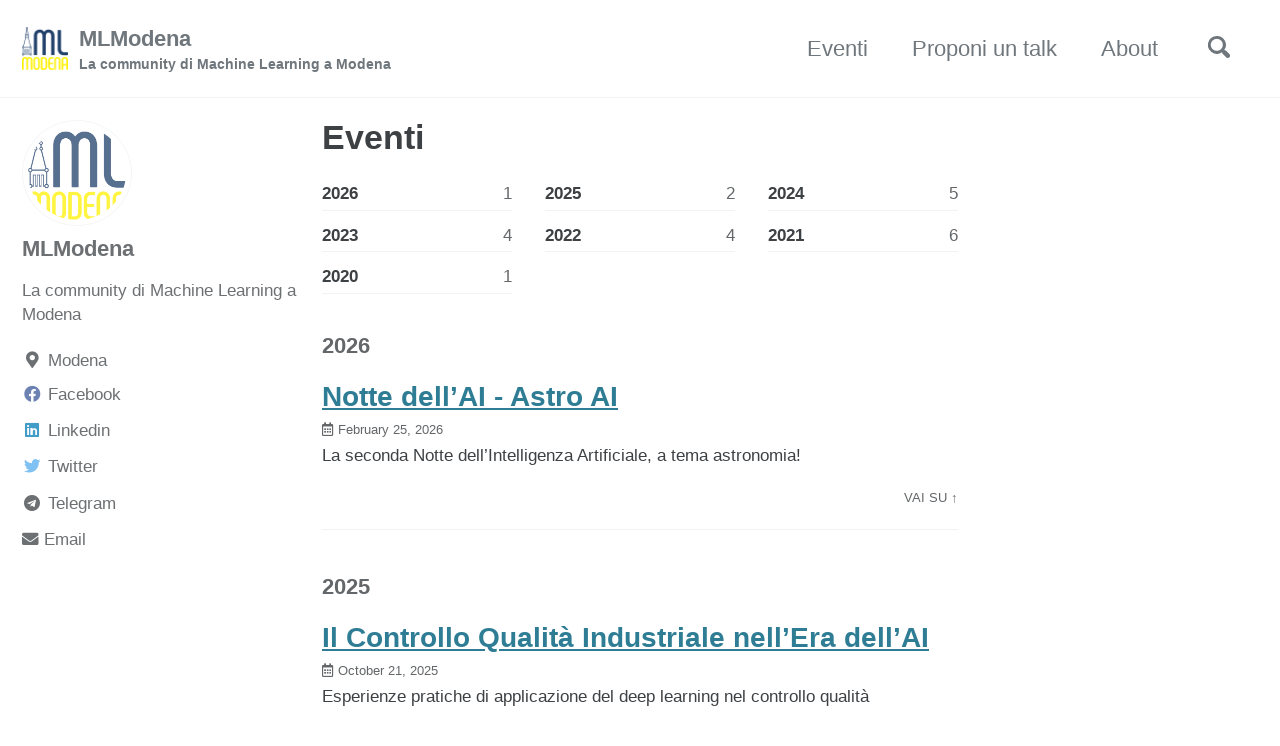

--- FILE ---
content_type: text/html; charset=utf-8
request_url: https://mlmodena.it/archivio-eventi/
body_size: 5671
content:
<!doctype html>
<!--
  Minimal Mistakes Jekyll Theme 4.21.0 by Michael Rose
  Copyright 2013-2020 Michael Rose - mademistakes.com | @mmistakes
  Free for personal and commercial use under the MIT license
  https://github.com/mmistakes/minimal-mistakes/blob/master/LICENSE
-->
<html lang="it" class="no-js">
  <head>
    <meta charset="utf-8">

<!-- begin _includes/seo.html --><title>Eventi - MLModena</title>
<meta name="description" content="La community di Machine Learning a Modena">


  <meta name="author" content="MLModena">
  


<meta property="og:type" content="website">
<meta property="og:locale" content="it_IT">
<meta property="og:site_name" content="MLModena">
<meta property="og:title" content="Eventi">
<meta property="og:url" content="https://mlmodena.it/archivio-eventi/">


  <meta property="og:description" content="La community di Machine Learning a Modena">



  <meta property="og:image" content="https://mlmodena.it/assets/images/logos/mlmodena-logo-color.png">



  <meta name="twitter:site" content="@mmistakes">
  <meta name="twitter:title" content="Eventi">
  <meta name="twitter:description" content="La community di Machine Learning a Modena">
  <meta name="twitter:url" content="https://mlmodena.it/archivio-eventi/">

  
    <meta name="twitter:card" content="summary">
    
      <meta name="twitter:image" content="https://mlmodena.it/assets/images/logos/mlmodena-logo-color.png">
    
  

  







  

  


<link rel="canonical" href="https://mlmodena.it/archivio-eventi/">




<script type="application/ld+json">
  {
    "@context": "https://schema.org",
    
      "@type": "Person",
      "name": "",
      "url": "https://mlmodena.it/",
      "sameAs": ["https://twitter.com/","https://github.com/"]
    
  }
</script>






<!-- end _includes/seo.html -->


<link href="/feed.xml" type="application/atom+xml" rel="alternate" title="MLModena Feed">

<!-- https://t.co/dKP3o1e -->
<meta name="viewport" content="width=device-width, initial-scale=1.0">

<script>
  document.documentElement.className = document.documentElement.className.replace(/\bno-js\b/g, '') + ' js ';
</script>

<!-- For all browsers -->
<link rel="stylesheet" href="/assets/css/main.css">
<link rel="stylesheet" href="https://cdn.jsdelivr.net/npm/@fortawesome/fontawesome-free@5/css/all.min.css">

<!--[if IE]>
  <style>
    /* old IE unsupported flexbox fixes */
    .greedy-nav .site-title {
      padding-right: 3em;
    }
    .greedy-nav button {
      position: absolute;
      top: 0;
      right: 0;
      height: 100%;
    }
  </style>
<![endif]-->



    <link rel="stylesheet" href="/assets/css/mlmodena_theme.css">
  </head>

  <body class="layout--eventi">
    <nav class="skip-links">
  <h2 class="screen-reader-text">Skip links</h2>
  <ul>
    <li><a href="#site-nav" class="screen-reader-shortcut">Skip to primary navigation</a></li>
    <li><a href="#main" class="screen-reader-shortcut">Skip to content</a></li>
    <li><a href="#footer" class="screen-reader-shortcut">Skip to footer</a></li>
  </ul>
</nav>

    <!--[if lt IE 9]>
<div class="notice--danger align-center" style="margin: 0;">You are using an <strong>outdated</strong> browser. Please <a href="https://browsehappy.com/">upgrade your browser</a> to improve your experience.</div>
<![endif]-->

    

<div class="masthead">
  <div class="masthead__inner-wrap">
    <div class="masthead__menu">
      <nav id="site-nav" class="greedy-nav">
        
          <a class="site-logo" href="/"><img src="/assets/images/logos/mlmodena-logo-color.png" alt=""></a>
        
        <a class="site-title" href="/">
          MLModena
          <span class="site-subtitle">La community di Machine Learning a Modena</span>
        </a>
        <ul class="visible-links"><li class="masthead__menu-item">
              <a href="/archivio-eventi">Eventi</a>
            </li><li class="masthead__menu-item">
              <a href="/call-for-session">Proponi un talk</a>
            </li><li class="masthead__menu-item">
              <a href="/about">About</a>
            </li></ul>
        
        <button class="search__toggle" type="button">
          <span class="visually-hidden">Toggle search</span>
          <svg class="icon" width="16" height="16" xmlns="http://www.w3.org/2000/svg" viewBox="0 0 15.99 16">
            <path d="M15.5,13.12L13.19,10.8a1.69,1.69,0,0,0-1.28-.55l-0.06-.06A6.5,6.5,0,0,0,5.77,0,6.5,6.5,0,0,0,2.46,11.59a6.47,6.47,0,0,0,7.74.26l0.05,0.05a1.65,1.65,0,0,0,.5,1.24l2.38,2.38A1.68,1.68,0,0,0,15.5,13.12ZM6.4,2A4.41,4.41,0,1,1,2,6.4,4.43,4.43,0,0,1,6.4,2Z" transform="translate(-.01)"></path>
          </svg>
        </button>
        
        <button class="greedy-nav__toggle hidden" type="button">
          <span class="visually-hidden">Toggle menu</span>
          <div class="navicon"></div>
        </button>
        <ul class="hidden-links hidden"></ul>
      </nav>
    </div>
  </div>
</div>


    <div class="initial-content">
      



<div id="main" role="main">
  
  <div class="sidebar sticky">
  


<div itemscope itemtype="https://schema.org/Person">

  
    <div class="author__avatar">
      
        <img src="/assets/images/logos/mlmodena-logo-color.png" alt="MLModena" itemprop="image">
      
    </div>
  

  <div class="author__content">
    
      <h3 class="author__name" itemprop="name">MLModena</h3>
    
    
      <div class="author__bio" itemprop="description">
        <p>La community di Machine Learning a Modena</p>

      </div>
    
  </div>

  <div class="author__urls-wrapper">
    <button class="btn btn--inverse">Segui</button>
    <ul class="author__urls social-icons">
      
        <li itemprop="homeLocation" itemscope itemtype="https://schema.org/Place">
          <i class="fas fa-fw fa-map-marker-alt" aria-hidden="true"></i> <span itemprop="name">Modena</span>
        </li>
      

      
        
          
            <li><a href="https://it-it.facebook.com/pg/mlmodena.official/" rel="nofollow noopener noreferrer"><i class="fab fa-fw fa-facebook" aria-hidden="true"></i><span class="label">Facebook</span></a></li>
          
        
          
            <li><a href="https://www.linkedin.com/company/mlmodena/" rel="nofollow noopener noreferrer"><i class="fab fa-fw fa-linkedin" aria-hidden="true"></i><span class="label">Linkedin</span></a></li>
          
        
          
            <li><a href="https://twitter.com/ml_modena" rel="nofollow noopener noreferrer"><i class="fab fa-fw fa-twitter" aria-hidden="true"></i><span class="label">Twitter</span></a></li>
          
        
          
            <li><a href="/telegram" rel="nofollow noopener noreferrer"><i class="fab fa-fw fa-telegram" aria-hidden="true"></i><span class="label">Telegram</span></a></li>
          
        
          
            <li><a href="mailto:mlmodena.info@gmail.com" rel="nofollow noopener noreferrer"><i class="fas fa-envelope" aria-hidden="true"></i><span class="label">Email</span></a></li>
          
        
      

      

      

      

      

      

      

      

      

      

      

      

      

      

      

      

      

      

      

      

      

      

      

      

      

      <!--
  <li>
    <a href="http://link-to-whatever-social-network.com/user/" itemprop="sameAs" rel="nofollow noopener noreferrer">
      <i class="fas fa-fw" aria-hidden="true"></i> Custom Social Profile Link
    </a>
  </li>
-->
    </ul>
  </div>
</div>

  
  </div>



  <div class="archive">
    
      <h1 id="page-title" class="page__title">Eventi</h1>
    
    


<ul class="taxonomy__index">
  
  
    <li>
      <a href="#2026">
        <strong>2026</strong> <span class="taxonomy__count">1</span>
      </a>
    </li>
  
    <li>
      <a href="#2025">
        <strong>2025</strong> <span class="taxonomy__count">2</span>
      </a>
    </li>
  
    <li>
      <a href="#2024">
        <strong>2024</strong> <span class="taxonomy__count">5</span>
      </a>
    </li>
  
    <li>
      <a href="#2023">
        <strong>2023</strong> <span class="taxonomy__count">4</span>
      </a>
    </li>
  
    <li>
      <a href="#2022">
        <strong>2022</strong> <span class="taxonomy__count">4</span>
      </a>
    </li>
  
    <li>
      <a href="#2021">
        <strong>2021</strong> <span class="taxonomy__count">6</span>
      </a>
    </li>
  
    <li>
      <a href="#2020">
        <strong>2020</strong> <span class="taxonomy__count">1</span>
      </a>
    </li>
  
</ul>




  <section id="2026" class="taxonomy__section">
    <h2 class="archive__subtitle">2026</h2>
    <div class="entries-list">
      
      
        



<div class="list__item">
  <article class="archive__item" itemscope itemtype="https://schema.org/CreativeWork">
    
    <h2 class="archive__item-title no_toc" itemprop="headline">
      
        <a href="/eventi/2026-02-25-notte-dell-intelligenza-artificiale-2/" rel="permalink">Notte dell’AI - Astro AI
</a>
      
    </h2>
    

  <p class="page__meta">
    
      
      <span class="page__meta-date">
        <i class="far fa-calendar-alt" aria-hidden="true"></i>
        <time datetime="2026-02-25T00:00:00+00:00">February 25, 2026</time>
      </span>
    

    

    
  </p>


    <p class="archive__item-excerpt" itemprop="description">La seconda Notte dell’Intelligenza Artificiale, a tema astronomia!
</p>
  </article>
</div>

      
    </div>
    <a href="#page-title" class="back-to-top">Vai su &uarr;</a>
  </section>

  <section id="2025" class="taxonomy__section">
    <h2 class="archive__subtitle">2025</h2>
    <div class="entries-list">
      
      
        



<div class="list__item">
  <article class="archive__item" itemscope itemtype="https://schema.org/CreativeWork">
    
    <h2 class="archive__item-title no_toc" itemprop="headline">
      
        <a href="/eventi/2025-10-21-quality/" rel="permalink">Il Controllo Qualità Industriale nell’Era dell’AI
</a>
      
    </h2>
    

  <p class="page__meta">
    
      
      <span class="page__meta-date">
        <i class="far fa-calendar-alt" aria-hidden="true"></i>
        <time datetime="2025-10-21T00:00:00+00:00">October 21, 2025</time>
      </span>
    

    

    
  </p>


    <p class="archive__item-excerpt" itemprop="description">Esperienze pratiche di applicazione del deep learning nel controllo qualità
</p>
  </article>
</div>

      
        



<div class="list__item">
  <article class="archive__item" itemscope itemtype="https://schema.org/CreativeWork">
    
    <h2 class="archive__item-title no_toc" itemprop="headline">
      
        <a href="/eventi/2025-03-13-ai-act/" rel="permalink">AI Act e Modelli Affidabili: Normative e Pratiche per Costruire un’Intelligenza Artificiale di Fiducia
</a>
      
    </h2>
    

  <p class="page__meta">
    
      
      <span class="page__meta-date">
        <i class="far fa-calendar-alt" aria-hidden="true"></i>
        <time datetime="2025-03-13T00:00:00+00:00">March 13, 2025</time>
      </span>
    

    

    
  </p>


    <p class="archive__item-excerpt" itemprop="description">Discuteremo le disposizioni chiave dell’AI Act e le strategie pratiche per la conformità!
</p>
  </article>
</div>

      
    </div>
    <a href="#page-title" class="back-to-top">Vai su &uarr;</a>
  </section>

  <section id="2024" class="taxonomy__section">
    <h2 class="archive__subtitle">2024</h2>
    <div class="entries-list">
      
      
        



<div class="list__item">
  <article class="archive__item" itemscope itemtype="https://schema.org/CreativeWork">
    
    <h2 class="archive__item-title no_toc" itemprop="headline">
      
        <a href="/eventi/2024-12-12-una-notte-da-nobel/" rel="permalink">Una notte da Nobel: l’intelligenza artificiale che riscrive la scienza
</a>
      
    </h2>
    

  <p class="page__meta">
    
      
      <span class="page__meta-date">
        <i class="far fa-calendar-alt" aria-hidden="true"></i>
        <time datetime="2024-12-12T00:00:00+00:00">December 12, 2024</time>
      </span>
    

    

    
  </p>


    <p class="archive__item-excerpt" itemprop="description">Scopri come l’AI ha portato a vincere due premi Nobel nel 2024!
</p>
  </article>
</div>

      
        



<div class="list__item">
  <article class="archive__item" itemscope itemtype="https://schema.org/CreativeWork">
    
    <h2 class="archive__item-title no_toc" itemprop="headline">
      
        <a href="/eventi/2024-10-29-genai/" rel="permalink">GenAI – Episode II – Beyond Answers
</a>
      
    </h2>
    

  <p class="page__meta">
    
      
      <span class="page__meta-date">
        <i class="far fa-calendar-alt" aria-hidden="true"></i>
        <time datetime="2024-10-29T00:00:00+00:00">October 29, 2024</time>
      </span>
    

    

    
  </p>


    <p class="archive__item-excerpt" itemprop="description">Come controllare la Generative AI?
</p>
  </article>
</div>

      
        



<div class="list__item">
  <article class="archive__item" itemscope itemtype="https://schema.org/CreativeWork">
    
    <h2 class="archive__item-title no_toc" itemprop="headline">
      
        <a href="/eventi/2024-06-19-guida-autonoma/" rel="permalink">Oltre i Limiti della Guida Autonoma: Come Guidare Autonomamente una Macchina da Corsa a oltre 270 KPH
</a>
      
    </h2>
    

  <p class="page__meta">
    
      
      <span class="page__meta-date">
        <i class="far fa-calendar-alt" aria-hidden="true"></i>
        <time datetime="2024-06-19T00:00:00+00:00">June 19, 2024</time>
      </span>
    

    

    
  </p>


    <p class="archive__item-excerpt" itemprop="description">Scopriamo come far guidare una macchina da corsa Dallara
</p>
  </article>
</div>

      
        



<div class="list__item">
  <article class="archive__item" itemscope itemtype="https://schema.org/CreativeWork">
    
    <h2 class="archive__item-title no_toc" itemprop="headline">
      
        <a href="/eventi/2024-03-06-3d-vision/" rel="permalink">A journey through 3D vision in the era of deep learning (without forgetting industrial exploitation)
</a>
      
    </h2>
    

  <p class="page__meta">
    
      
      <span class="page__meta-date">
        <i class="far fa-calendar-alt" aria-hidden="true"></i>
        <time datetime="2024-03-06T00:00:00+00:00">March 6, 2024</time>
      </span>
    

    

    
  </p>


    <p class="archive__item-excerpt" itemprop="description">Deep Vision will take you on a broad-spectrum journey through 3D reconstruction technologies
</p>
  </article>
</div>

      
        



<div class="list__item">
  <article class="archive__item" itemscope itemtype="https://schema.org/CreativeWork">
    
    <h2 class="archive__item-title no_toc" itemprop="headline">
      
        <a href="/eventi/2024-01-24-notte-dell-intelligenza-artificiale/" rel="permalink">La notte dell’Intelligenza Artificiale
</a>
      
    </h2>
    

  <p class="page__meta">
    
      
      <span class="page__meta-date">
        <i class="far fa-calendar-alt" aria-hidden="true"></i>
        <time datetime="2024-01-24T00:00:00+00:00">January 24, 2024</time>
      </span>
    

    

    
  </p>


    <p class="archive__item-excerpt" itemprop="description">Gnocco, spritz e ChatGPT! Aperitivo insieme alla community di MLModena
</p>
  </article>
</div>

      
    </div>
    <a href="#page-title" class="back-to-top">Vai su &uarr;</a>
  </section>

  <section id="2023" class="taxonomy__section">
    <h2 class="archive__subtitle">2023</h2>
    <div class="entries-list">
      
      
        



<div class="list__item">
  <article class="archive__item" itemscope itemtype="https://schema.org/CreativeWork">
    
    <h2 class="archive__item-title no_toc" itemprop="headline">
      
        <a href="/eventi/2023-10-18-etica-e-continuous-improvement-lavorare-con-IA-nel-2023/" rel="permalink">Etica e continuous improvement: lavorare con l’AI nel 2023
</a>
      
    </h2>
    

  <p class="page__meta">
    
      
      <span class="page__meta-date">
        <i class="far fa-calendar-alt" aria-hidden="true"></i>
        <time datetime="2023-10-18T00:00:00+00:00">October 18, 2023</time>
      </span>
    

    

    
  </p>


    <p class="archive__item-excerpt" itemprop="description">Come posso mantenere le performance del modello rispettando gli attuali standard di mercato?
</p>
  </article>
</div>

      
        



<div class="list__item">
  <article class="archive__item" itemscope itemtype="https://schema.org/CreativeWork">
    
    <h2 class="archive__item-title no_toc" itemprop="headline">
      
        <a href="/eventi/2023-05-10-why-ever-increasing-models-and-how-to-handle-them/" rel="permalink">Why ever increasing models and how to handle them
</a>
      
    </h2>
    

  <p class="page__meta">
    
      
      <span class="page__meta-date">
        <i class="far fa-calendar-alt" aria-hidden="true"></i>
        <time datetime="2023-05-10T00:00:00+00:00">May 10, 2023</time>
      </span>
    

    

    
  </p>


    <p class="archive__item-excerpt" itemprop="description">Handling growing model complexity at scale
</p>
  </article>
</div>

      
        



<div class="list__item">
  <article class="archive__item" itemscope itemtype="https://schema.org/CreativeWork">
    
    <h2 class="archive__item-title no_toc" itemprop="headline">
      
        <a href="/eventi/2023-03-29-exploiting-synthetic-data-to-improve-human-behaviour-understanding/" rel="permalink">Exploiting synthetic data to improve human behaviour understanding
</a>
      
    </h2>
    

  <p class="page__meta">
    
      
      <span class="page__meta-date">
        <i class="far fa-calendar-alt" aria-hidden="true"></i>
        <time datetime="2023-03-29T00:00:00+00:00">March 29, 2023</time>
      </span>
    

    

    
  </p>


    <p class="archive__item-excerpt" itemprop="description">How synthetic datasets could improve data labeling
</p>
  </article>
</div>

      
        



<div class="list__item">
  <article class="archive__item" itemscope itemtype="https://schema.org/CreativeWork">
    
    <h2 class="archive__item-title no_toc" itemprop="headline">
      
        <a href="/eventi/2023-02-08-Il-machine-learning-spiegato-agli-umani/" rel="permalink">Il machine learning spiegato agli umani
</a>
      
    </h2>
    

  <p class="page__meta">
    
      
      <span class="page__meta-date">
        <i class="far fa-calendar-alt" aria-hidden="true"></i>
        <time datetime="2023-02-08T00:00:00+00:00">February 8, 2023</time>
      </span>
    

    

    
  </p>


    <p class="archive__item-excerpt" itemprop="description">Questa sessione per principianti ti introdurrà alle base del Machine Learning
</p>
  </article>
</div>

      
    </div>
    <a href="#page-title" class="back-to-top">Vai su &uarr;</a>
  </section>

  <section id="2022" class="taxonomy__section">
    <h2 class="archive__subtitle">2022</h2>
    <div class="entries-list">
      
      
        



<div class="list__item">
  <article class="archive__item" itemscope itemtype="https://schema.org/CreativeWork">
    
    <h2 class="archive__item-title no_toc" itemprop="headline">
      
        <a href="/eventi/2022-12-07-MLOps-fundamentals/" rel="permalink">MLOps Fundamentals
</a>
      
    </h2>
    

  <p class="page__meta">
    
      
      <span class="page__meta-date">
        <i class="far fa-calendar-alt" aria-hidden="true"></i>
        <time datetime="2022-12-07T00:00:00+00:00">December 7, 2022</time>
      </span>
    

    

    
  </p>


    <p class="archive__item-excerpt" itemprop="description">What is MLOps and how these tools can help the Data Scientists?
</p>
  </article>
</div>

      
        



<div class="list__item">
  <article class="archive__item" itemscope itemtype="https://schema.org/CreativeWork">
    
    <h2 class="archive__item-title no_toc" itemprop="headline">
      
        <a href="/eventi/2022-10-12-geometric-deep-learning/" rel="permalink">Geometric Deep Learning
</a>
      
    </h2>
    

  <p class="page__meta">
    
      
      <span class="page__meta-date">
        <i class="far fa-calendar-alt" aria-hidden="true"></i>
        <time datetime="2022-10-12T00:00:00+00:00">October 12, 2022</time>
      </span>
    

    

    
  </p>


    <p class="archive__item-excerpt" itemprop="description">A short view on the current state of art on learning techniques for 3D shape analysis and vision
</p>
  </article>
</div>

      
        



<div class="list__item">
  <article class="archive__item" itemscope itemtype="https://schema.org/CreativeWork">
    
    <h2 class="archive__item-title no_toc" itemprop="headline">
      
        <a href="/eventi/2022-06-16-deep-learning-at-the-edge/" rel="permalink">Deep Learning at the Edge
</a>
      
    </h2>
    

  <p class="page__meta">
    
      
      <span class="page__meta-date">
        <i class="far fa-calendar-alt" aria-hidden="true"></i>
        <time datetime="2022-06-16T00:00:00+00:00">June 16, 2022</time>
      </span>
    

    

    
  </p>


    <p class="archive__item-excerpt" itemprop="description">Francesco Solera shares his professional experience on Deep Learning
</p>
  </article>
</div>

      
        



<div class="list__item">
  <article class="archive__item" itemscope itemtype="https://schema.org/CreativeWork">
    
    <h2 class="archive__item-title no_toc" itemprop="headline">
      
        <a href="/eventi/2022-03-31-plantation-remote-sensing-using-visible-spectrum-satellite-images/" rel="permalink">Plantations remote sensing using visible spectrum satellite images
</a>
      
    </h2>
    

  <p class="page__meta">
    
      
      <span class="page__meta-date">
        <i class="far fa-calendar-alt" aria-hidden="true"></i>
        <time datetime="2022-03-31T00:00:00+00:00">March 31, 2022</time>
      </span>
    

    

    
  </p>


    <p class="archive__item-excerpt" itemprop="description">Paolo Bertellini will show the results of his work on satellite images for plantations detection and monitoring
</p>
  </article>
</div>

      
    </div>
    <a href="#page-title" class="back-to-top">Vai su &uarr;</a>
  </section>

  <section id="2021" class="taxonomy__section">
    <h2 class="archive__subtitle">2021</h2>
    <div class="entries-list">
      
      
        



<div class="list__item">
  <article class="archive__item" itemscope itemtype="https://schema.org/CreativeWork">
    
    <h2 class="archive__item-title no_toc" itemprop="headline">
      
        <a href="/eventi/2021-12-02-rl-robotics/" rel="permalink">Deep Reinforcement Learning for robot control
</a>
      
    </h2>
    

  <p class="page__meta">
    
      
      <span class="page__meta-date">
        <i class="far fa-calendar-alt" aria-hidden="true"></i>
        <time datetime="2021-12-02T00:00:00+00:00">December 2, 2021</time>
      </span>
    

    

    
  </p>


    <p class="archive__item-excerpt" itemprop="description">Matteo Lucchi ci parlerà delle sue recenti recerche in Austria nell’ambito della robotica
</p>
  </article>
</div>

      
        



<div class="list__item">
  <article class="archive__item" itemscope itemtype="https://schema.org/CreativeWork">
    
    <h2 class="archive__item-title no_toc" itemprop="headline">
      
        <a href="/eventi/2021-06-23-how-traditional-marketing-struggles-to-implement-ML/" rel="permalink">How traditional marketing struggles to implement ML
</a>
      
    </h2>
    

  <p class="page__meta">
    
      
      <span class="page__meta-date">
        <i class="far fa-calendar-alt" aria-hidden="true"></i>
        <time datetime="2021-06-23T00:00:00+00:00">June 23, 2021</time>
      </span>
    

    

    
  </p>


    <p class="archive__item-excerpt" itemprop="description">Gisele Gurgel ci mostrerà come poter applicare ML nell’ambito marketing
</p>
  </article>
</div>

      
        



<div class="list__item">
  <article class="archive__item" itemscope itemtype="https://schema.org/CreativeWork">
    
    <h2 class="archive__item-title no_toc" itemprop="headline">
      
        <a href="/eventi/2021-04-28-train-and-deploy-tensorflow-models-in-go/" rel="permalink">Train and deploy TensorFlow models in Go
</a>
      
    </h2>
    

  <p class="page__meta">
    
      
      <span class="page__meta-date">
        <i class="far fa-calendar-alt" aria-hidden="true"></i>
        <time datetime="2021-04-28T00:00:00+00:00">April 28, 2021</time>
      </span>
    

    

    
  </p>


    <p class="archive__item-excerpt" itemprop="description">Paolo Galeone ci mostra come usare il framework Tensorflow per allenare e mettere in produzione i nostri modelli
</p>
  </article>
</div>

      
        



<div class="list__item">
  <article class="archive__item" itemscope itemtype="https://schema.org/CreativeWork">
    
    <h2 class="archive__item-title no_toc" itemprop="headline">
      
        <a href="/eventi/2021-03-30-sustainable-AI-through-continual-learning/" rel="permalink">Apprendimento Automatico Continuo per un’Intelligenza Artificiale Sostenibile
</a>
      
    </h2>
    

  <p class="page__meta">
    
      
      <span class="page__meta-date">
        <i class="far fa-calendar-alt" aria-hidden="true"></i>
        <time datetime="2021-03-30T00:00:00+00:00">March 30, 2021</time>
      </span>
    

    

    
  </p>


    <p class="archive__item-excerpt" itemprop="description">Come posso aggiornare il mio modello quando ho nuovi dati a disposizione? Vincenzo Lomonaco parlerà di Continual Learning per una AI sostenibile
</p>
  </article>
</div>

      
        



<div class="list__item">
  <article class="archive__item" itemscope itemtype="https://schema.org/CreativeWork">
    
    <h2 class="archive__item-title no_toc" itemprop="headline">
      
        <a href="/eventi/2021-03-04-no-more-batch-normalization/" rel="permalink">No more batch normalization?
</a>
      
    </h2>
    

  <p class="page__meta">
    
      
      <span class="page__meta-date">
        <i class="far fa-calendar-alt" aria-hidden="true"></i>
        <time datetime="2021-03-04T00:00:00+00:00">March 4, 2021</time>
      </span>
    

    

    
  </p>


    <p class="archive__item-excerpt" itemprop="description">DeepMind ha recentemente presentato le Normalization-Free Networks, delle CNN che non richiedono l’uso di Batch Normalization. Quali sono i vantaggi?
</p>
  </article>
</div>

      
        



<div class="list__item">
  <article class="archive__item" itemscope itemtype="https://schema.org/CreativeWork">
    
    <h2 class="archive__item-title no_toc" itemprop="headline">
      
        <a href="/eventi/2021-01-30-from-MAB-to-RL-and-beyond/" rel="permalink">From MAB to RL… and beyond!
</a>
      
    </h2>
    

  <p class="page__meta">
    
      
      <span class="page__meta-date">
        <i class="far fa-calendar-alt" aria-hidden="true"></i>
        <time datetime="2021-01-30T00:00:00+00:00">January 30, 2021</time>
      </span>
    

    

    
  </p>


    <p class="archive__item-excerpt" itemprop="description">Alberto e Francesco del Politecnico di Milano introdurranno Multi-Armed bandits e Reinforcement Learning
</p>
  </article>
</div>

      
    </div>
    <a href="#page-title" class="back-to-top">Vai su &uarr;</a>
  </section>

  <section id="2020" class="taxonomy__section">
    <h2 class="archive__subtitle">2020</h2>
    <div class="entries-list">
      
      
        



<div class="list__item">
  <article class="archive__item" itemscope itemtype="https://schema.org/CreativeWork">
    
    <h2 class="archive__item-title no_toc" itemprop="headline">
      
        <a href="/eventi/2020-12-02-introduzione-alla-community/" rel="permalink">Introduzione alla community
</a>
      
    </h2>
    

  <p class="page__meta">
    
      
      <span class="page__meta-date">
        <i class="far fa-calendar-alt" aria-hidden="true"></i>
        <time datetime="2020-12-02T00:00:00+00:00">December 2, 2020</time>
      </span>
    

    

    
  </p>


    <p class="archive__item-excerpt" itemprop="description">Primo incontro online per condividere i progetti di questa community
</p>
  </article>
</div>

      
    </div>
    <a href="#page-title" class="back-to-top">Vai su &uarr;</a>
  </section>


  </div>
</div>
    </div>

    
      <div class="search-content">
        <div class="search-content__inner-wrap"><form class="search-content__form" onkeydown="return event.key != 'Enter';">
    <label class="sr-only" for="search">
      Enter your search term...
    </label>
    <input type="search" id="search" class="search-input" tabindex="-1" placeholder="Inserisci termini di ricerca..." />
  </form>
  <div id="results" class="results"></div></div>

      </div>
    

    <div id="footer" class="page__footer">
      <footer>
        <!-- start custom footer snippets -->

<!-- end custom footer snippets -->
        <div class="page__footer-follow">
  <ul class="social-icons">
    
      <li><strong>Segui:</strong></li>
    

    
      
        
          <li><a href="https://www.youtube.com/channel/UCRPDGO4UQk-rdhjSgG_Q0Tg" rel="nofollow noopener noreferrer"><i class="fab fa-fw fa-youtube" aria-hidden="true"></i> YouTube</a></li>
        
      
        
          <li><a href="https://it-it.facebook.com/pg/mlmodena.official/about/" rel="nofollow noopener noreferrer"><i class="fab fa-fw fa-facebook" aria-hidden="true"></i> Facebook</a></li>
        
      
        
          <li><a href="https://www.linkedin.com/company/mlmodena/" rel="nofollow noopener noreferrer"><i class="fab fa-fw fa-linkedin" aria-hidden="true"></i> Linkedin</a></li>
        
      
        
          <li><a href="https://twitter.com/ml_modena" rel="nofollow noopener noreferrer"><i class="fab fa-fw fa-twitter" aria-hidden="true"></i> Twitter</a></li>
        
      
        
          <li><a href="/telegram" rel="nofollow noopener noreferrer"><i class="fab fa-fw fa-telegram" aria-hidden="true"></i> Telegram</a></li>
        
      
        
          <li><a href="mailto:mlmodena.info@gmail.com" rel="nofollow noopener noreferrer"><i class="fas fa-envelope" aria-hidden="true"></i> Email</a></li>
        
      
    

    <li><a href="/feed.xml"><i class="fas fa-fw fa-rss-square" aria-hidden="true"></i> Feed</a></li>
  </ul>
</div>

<div class="page__footer-copyright">&copy; 2026 MLModena. Powered by <a href="https://jekyllrb.com" rel="nofollow">Jekyll</a> &amp; <a href="https://mademistakes.com/work/minimal-mistakes-jekyll-theme/" rel="nofollow">Minimal Mistakes</a>.</div>

      </footer>
    </div>

    
  <script src="/assets/js/main.min.js"></script>




<script src="/assets/js/lunr/lunr.min.js"></script>
<script src="/assets/js/lunr/lunr-store.js"></script>
<script src="/assets/js/lunr/lunr-en.js"></script>







  </body>
</html>


--- FILE ---
content_type: text/css; charset=utf-8
request_url: https://mlmodena.it/assets/css/mlmodena_theme.css
body_size: -315
content:
.feature__wrapper.compact{margin-bottom:0px;border-bottom:none}.feature__item.round img{border:7px solid rgba(0,0,0,0.1);border-radius:50% !important}.btn--primary{background-color:#dddd00;color:#333}.btn--primary:hover{background-color:#bbbb00;color:#333}.btn--primary:visited{background-color:#bbbb00;color:#333}


--- FILE ---
content_type: application/javascript; charset=utf-8
request_url: https://mlmodena.it/assets/js/lunr/lunr-store.js
body_size: 15454
content:
var store = [{
        "title": "Introduzione alla community",
        "excerpt":"Sei un professionista nell’ambito del Machine Learning?   Sei un ricercatore, uno studente o un appassionato della materia?   O sei semplicemente curioso di capire come le nuove tecnologie e l’intelligenza artificiale stiano plasmando i prodotti che escono dalle nostre aziende, cambiando il modo di lavorare, rivoluzionando le nostre conoscenze e il nostro modo di vivere?   Video dell’evento   Video introduttivo               Piacere AI                ","categories": [],
        "tags": ["community"],
        "url": "https://mlmodena.it/eventi/2020-12-02-introduzione-alla-community/",
        "teaser": null
      },{
        "title": "From MAB to RL... and beyond!",
        "excerpt":"I metodi classici sviluppati dal campo del Machine Learning (ML) permettono di analizzare dati provenienti da processi industriali e generare predizioni sull’andamento futuro di fenomeni legati alle attività produttive. Tali strumenti, tuttavia, non prevedono un meccanismo decisionale diretto che permetta di adottare scelte strategiche finalizzate al miglioramento delle performance dei processi interessati.   L’integrazione di tali scelte all’interno di modelli di ML e la loro automatizzazione ha portato allo sviluppo del Reinforcement Learning (RL), che si occupa dell’apprendimento di politiche decisionali, avendo accesso a dati provenienti da tali processi.   In questo talk presenteremo un primo modello di decisione sequenziale, detto Multi-Armed bandit, in cui viene identificata automaticamente un’azione ottimale all’interno di un insieme preventivamente fornito. Successivamente, tale modello viene esteso nel più generale scenario del RL, in cui le azioni non solo influenzano le performance immediata, ma determinano l’evoluzione dinamica del sistema. Per entrambi i temi verranno proposti gli ambiti applicativi classici, degli esempi di algoritmi e quali direzioni ci si prefigura per il futuro di tali campi.   Francesco Trovò è un ricercatore presso il Dipartimento di Elettronica, Informazione e Bioingegneria del Politecnico di Milano. E’ stato titolare del corso di Intelligenza Artificiale presso l’Università degli studi di Bergamo e attualmente è cofondatore e COO presso MLcube, una startup innovativa del Politecnico di Milano. I suoi interessi di ricerca sono lo sviluppo e l’analisi di algoritmi di online machine learning in ambiti microeconomici   Alberto Maria Metelli è assegnista Post Doc presso il Dipartimento di Elettronica, Informazione e Bioingegneria del Politecnico di Milano. E’ cofondatore e AI specialist presso MLcube, una startup innovativa del Politecnico di Milano. Ha interessi di ricerca nell’ambito dell’intelligenza artificiale, con particolare riferimento al reinforcement learning.   Video dell’evento   Potete anche trovare le slide che sono state presentate al seguente link                ","categories": [],
        "tags": ["Reinforcement Learning"],
        "url": "https://mlmodena.it/eventi/2021-01-30-from-MAB-to-RL-and-beyond/",
        "teaser": null
      },{
        "title": "No more batch normalization?",
        "excerpt":"Nel campo della Computer Vision sono sempre piu presenti proposte di modelli basati su varianti di deep residual networks per superare lo stato dell’arte nel riconoscimento di immagini. Nell’addestrare questi modelli è spesso utilizzata Batch Normalization, e la combinazione di queste due innovazioni architetturali hanno portato a risultati sempre migliori in termini di accuratezza, sia sui dataset di test che su quelli usati per addestramento del modello. Batch normalization è diventato un compenente fondamentale nell’attuale mondo del Deep Learning (DL), ma presenta alcuni svantaggi.   Recentemente sono state presentate da Google DeepMind le Normalizer-Free Networks (NFNets), una classe di Convolutional Neural Networks (CNNs) che permette di allenare modelli per il riconoscimento di immagini senza l’utilizzo di Batch Normalization raggiungendo ugualmente risultati allo stato dell’arte in termini di accuratezza su ImageNet. Questi risultati sono stati raggiunti tramite l’utilizzo di Adaptive Gradient Clipping (AGC) e cambiamenti sull’architettura della rete neurale stessa.   In questo talk tratteremo prima i vantaggi e gli svantaggi di Batch Normalization, per poi passare all’analisi delle nuove soluzioni proposte e delle possibili direzioni future che si prefigurano in questo campo.   Mattia Verasani è ML Engineer in Tetra Pak ed è uno dei fondatori di ML Modena.   Video dell’evento   Potete trovare le slide che sono state presentate al seguente link               ","categories": [],
        "tags": ["paper"],
        "url": "https://mlmodena.it/eventi/2021-03-04-no-more-batch-normalization/",
        "teaser": null
      },{
        "title": "Apprendimento Automatico Continuo per un'Intelligenza Artificiale Sostenibile",
        "excerpt":"In questo talk, esploremo insieme il concetto di apprendimento automatico continuo, le sue motivazioni fondanti e perché esso rappresenta una tecnologia abilitante per lo sviluppo di un’Intelligenza Artificiale efficiente, scalabile e sostenibile.   Abstract completo in inglese:   Humans have the extraordinary ability to learn continually from experience.  Not only we can apply previously learned knowledge and skills to new situations,  we can also use these as the foundation for later learning, constantly and efficiently  updating our biased understanding of the external world.   On the contrary, current AI systems are usually trained offline on huge datasets  and later deployed with frozen learning capabilities as they have been shown to  suffer from catastrophic forgetting if trained continuously on changing data distributions.   A common, practical solution to the problem is to re-train the underlying prediction model  from scratch and re-deploy it as a new batch of data becomes available.  However, this naive approach is incredibly wasteful in terms of memory and computation other  than impossible to sustain over longer timescales and frequent updates.   In this talk, we will discuss recent advances on machines that can learn continually and their  important relationships with the fields of Neuroscience and Robotics.  Finally, we will discuss the broader impact of Continual Learning in the context of a more  sustainable vision of Artificial Intelligence and its applications.   Nota: L’evento si terrà in italiano   Vincenzo Lomonaco è AI &amp; Continual Learning Assistant Professor @ Unipi | Co-Founding President and Lab Director @ ContinualAI | Board Member @ AI for People | Co-Host @ Smarter Podcast.   Video dell’evento               ","categories": [],
        "tags": ["Continual learning"],
        "url": "https://mlmodena.it/eventi/2021-03-30-sustainable-AI-through-continual-learning/",
        "teaser": null
      },{
        "title": "Train and deploy TensorFlow models in Go",
        "excerpt":"Lo step finale del machine learning workflow è il deploy del modello nell’ambiente di produzione. Questo ambiente è molto spesso completamente diverso da quello usato durante il training: risorse limitate, non disponibilità di linguaggi e framework.   TensorFlow, grazie al suo SavedModel, permette il deploy di un modello allenato su diverse “deployment platform”. Un modello allenato in Python, può essere esportato ed usato in un browser, in una applicazione Java, in uno script Python e su ogni dispositivo in grado di eseguire programmi C.   TensorFlow, infatti, ha una C API che viene usata per generare language bindings - ed è qui che grazie alla sua FFI per C, fa il suo ingresso Go.   In questo talk saranno introdotti i Go bindings per TensorFlow, le loro limitazioni e come la libreria tfgo ne semplifica l’uso. Infinite, grazie alla flessibilità del formato SavedModel vedremo come poter fare incremental learning… in Go!   Paolo Galeone {Tech|ML} Lead @ Zuru Tech Italy. Da sempre appassionato di informatica, Paolo Galeone sviluppa software da oltre un decennio. Dopo una laurea magistrale in ingegneria informatica, si specializza facendo ricerca nel laboratorio di visione artificiale dell’Università di Bologna. In seguito, diventa team leader del gruppo di Machine Learning a Zuru Tech Italy dove svolge anche il ruolo di techical leader per l’intero progetto. Technical blogger (https://pgaleone.eu/), open source supporter (https://github.com/galeone), smanettone   Video dell’evento               ","categories": [],
        "tags": ["Tensorflow","Go"],
        "url": "https://mlmodena.it/eventi/2021-04-28-train-and-deploy-tensorflow-models-in-go/",
        "teaser": null
      },{
        "title": "How traditional marketing struggles to implement ML",
        "excerpt":"What’s the role of traditional marketing, what data do we have access in non digital ready companies, what are main suppliers and how ML could support to take marketing to the next level…   Gisele Gurgel 30 years of global experience in marketing across different continents, such as Americas, Africa and Europe. Main area of expertise is strategy and business transformation. Today responsible for Business Insights &amp; analytics team in global marketing.   Video dell’evento               ","categories": [],
        "tags": ["Marketing"],
        "url": "https://mlmodena.it/eventi/2021-06-23-how-traditional-marketing-struggles-to-implement-ML/",
        "teaser": null
      },{
        "title": "Deep Reinforcement Learning for robot control",
        "excerpt":"Recent trends in robotics aim to enable robots to work in dynamic, open environments co-occupied by humans, which present several new challenges. When working in these complex scenarios, a robot must be equipped with certain sensors that allow it to perceive its surroundings and the objects it has to interact with. Research has shown that applying Deep Reinforcement Learning to solve complex robotics tasks is a promising solution to the shortcomings of traditional methods.   After giving a brief introduction to DRL we will present robo-gym, an open-source framework that we developed to train DRL models for robot control. The framework allows to train the model on multiple robot simulations in parallel and to deploy it directly on the physical robots.We showcase the capabilities and the effectiveness of the framework with two real world applications featuring industrial robots: a mobile robot and a robot arm. Finally, we discuss the challenges of applying DRL to real-world problems.   Matteo Lucchi: Ricercatore in AI e robotica presso l’istituto di ricerca JOANNEUM RESEARCH Robotics a Klagenfurt in Austria.   Dopo essersi laureato in Ingegneria Meccatronica all’Università degli Studi di Modena e Reggio Emilia ha approfondito le sue conoscenze nel campo dell’intelligenza artificiale per applicarle al controllo di robot. I suoi interessi di ricerca sono lo sviluppo di sistemi per il controllo di robot volti ad automatizzare operazioni complesse in campo industriale.   Video dell’evento               ","categories": [],
        "tags": ["Deep Reinforcement Learning","Robotics"],
        "url": "https://mlmodena.it/eventi/2021-12-02-rl-robotics/",
        "teaser": null
      },{
        "title": "Plantations remote sensing using visible spectrum satellite images",
        "excerpt":"Monitor and manage plantations detecting and monitoring physical characteristics by measuring reflected and emitted radiation at a distance (typically from satellite or aircraft) can improve production processes reducing costs whilst enhancing quality and environmental sustainability. But which information about a plantation is possible to infer from their visible spectrum images?   Paolo Bertellini: Junior data scientist intern   I am a student of Artificial intelligence engineering at the University of Modena and Reggio Emilia and I’m doing my curricular internship in “Abacos Group” Europe’s leading player in software solutions for land resource management and control with a primary focus on precision agriculture and environmental sustainability.   Video dell’evento               ","categories": [],
        "tags": ["Data Science","Image Analysis"],
        "url": "https://mlmodena.it/eventi/2022-03-31-plantation-remote-sensing-using-visible-spectrum-satellite-images/",
        "teaser": null
      },{
        "title": "Deep Learning at the Edge",
        "excerpt":"Allenare modelli è solo il primo passo che porta un progetto di DL al successo.   É la parte che ci insegnano all’università e che leggiamo nei paper, ed è bellissima: risorse computazionali senza vincoli. Poi nel futuro del modello ci sono 3 strade: rimanere su un PC con una buona CPU/GPU, diventare un servizio cloud, oppure uscire nel mondo reale su dispositivi “embedded”. Questo dipende dallo use case ma, in ambito aziendale, raramente si vuole consegnare i propri dati a terzi o installare grandi GPU e CPU costose sui propri prodotti. L’inferenza deve essere fatta il più vicino possibile a dove i dati sono raccolti - at the edge, appunto - e senza comprometterne accuracy e latenza. Nella prima parte del talk esploreremo il panorama hardware e gli step necessari per fare deploy at the edge, mostrando use case dall’esperienza di Deep Vision Consulting.   La seconda parte, più teorica, introdurrà 3 tecniche per ottimizare l’inference su questi device: quantization, pruning, distillation.   Francesco Solera: Computer vision engineer and partner at Deep Vision Consulting   Ho ottenuto il mio PhD in Computer Engineering @ UniMoRe nel 2017 sotto la supervisione della prof. Rita Cucchiara e del prof. Simone Calderara. Ho pubblicato articoli in conferenze top-ranked e ho vinto due best papers award per i miei studi. Nel 2015 sono stato assistende di ricerca a Duke University e ho lavorato per prof. Tomasi. Attualmente lavoro presso Deep Vision consulting e il mio focus e nell’applicare tecniche di Deep Learning per risolvere problemi di Computer Vision. Di recente, sono stato menzionato come outstanding reviewer CVPR 19, 21 e ECCV 20.   Video dell’evento               ","categories": [],
        "tags": ["Deep Learning"],
        "url": "https://mlmodena.it/eventi/2022-06-16-deep-learning-at-the-edge/",
        "teaser": null
      },{
        "title": "Geometric Deep Learning",
        "excerpt":"The past decade in computer vision has witnessed the re-emergence of deep learning, and in particular convolutional neural network (CNN) techniques, allowing to learn powerful image feature representations from large collections of examples. Yet, when attempting to apply the CNN paradigm to 3D shapes and point clouds (similarity, correspondence, retrieval, etc.) one has to face fundamental differences between images and geometric objects.   Shape analysis and 3D vision pose new challenges that are non-existent in image analysis, and deep learning methods have only recently started penetrating into the 3D community. The purpose of this session is to overview the foundations and the current state of the art on learning techniques for 3D shape analysis and vision. Special focus will be put on techniques applied to non-Euclidean manifolds for tasks of shape classification, object recognition, retrieval and correspondence, presenting in a new light a broad showcase of geometric problems.   Emanuele Rodola’: Professor of CS at Sapienza University of Rome   Emanuele Rodolà is Professor of CS at Sapienza University of Rome, where he leads the GLADIA group of Geometry, Learning and Applied AI, funded by an ERC Grant and a Google Award. Previously, he held positions at USI Lugano, TU Munich, and the University of Tokyo. His research interests lie at the intersection of geometry processing, graph / geometric deep learning, applied AI and computer vision, and has published more than 100 papers in these areas.   Video dell’evento               ","categories": [],
        "tags": ["Deep Learning"],
        "url": "https://mlmodena.it/eventi/2022-10-12-geometric-deep-learning/",
        "teaser": null
      },{
        "title": "MLOps Fundamentals",
        "excerpt":"MLOps (Machine Learning Operations) si occupa di implementazione, test, monitoraggio e automazione di sistemi ML in produzione.  Gli MLOps Engineer utilizzano strumenti per il “continuous improvement and evaluation” dei modelli di Machine Learning distribuiti. Lavorano in sinergia con i Data Scientist, che sviluppano modelli, per consentire velocità e automazione nell’implementazione dei modelli più performanti.   Parleremo di:      Architetture MLOps   Virtual Container e Kubernetes   KubeFlow Pipelines - KFP   TensorFlow Extended - TFX   MLOps su Vertex AI   Maurizio Ipsale: Google Cloud Senior Trainer   Maurizio è un Google Cloud Authorized Trainer nonché AWS Champion Authorized Instructor, focalizzato principalmente su tecnologie di Machine Learning, Cloud e Big Data. Vive in Italia ma lavora a Londra, presso la Datatonic Academy, Google Cloud Partner che ha vinto nel 2021 il premio di Partner of the Year for Machine Learning.   Video dell’evento               ","categories": [],
        "tags": ["MLOps"],
        "url": "https://mlmodena.it/eventi/2022-12-07-MLOps-fundamentals/",
        "teaser": null
      },{
        "title": "Il machine learning spiegato agli umani",
        "excerpt":"Il Machine Learning ha trasformato la vita quotidiana in una storia di fantascienza. Le auto si guidano da sole, i computer generano arte, e gli algoritmi scrivono prosa migliore di quella di molti giornalisti. Ma come funzionano questi algoritmi incredibili?   Molti sviluppatori percepiscono il Machine Learning come un campo misterioso e alieno. Chi si approccia a questa disciplina viene spesso scoraggiato del linguaggio accademico e dalle formule matematiche. Chi cerca un semplice tutorial, si trova invece a districarsi tra seminari e pubblicazioni accademiche. Per molti di noi, il Machine Learning è tanto affascinante quanto ostile.   Questa sessione per principianti ti introdurrà alle basi del Machine Learning. Partiremo da zero e spiegheremo come funziona un piccolo neural network che riconosce i caratteri scritti a mano. Spiegheremo ogni passo con codice Python e animazioni, invece che con formule matematiche. Sii pronto ai tuoi primi passi in una nuova disciplina!   Paolo Perrotta: Sviluppatore, autore   Paolo Perrotta è l’autore di “Metaprogramming Ruby” e “Programming Machine Learning”. Ha oltre vent’anni di esperienza come sviluppatore di software, in campi che vanno dall’embedded ai videogiochi e le applicazioni web. Vive a Bologna.   Video dell’evento               ","categories": [],
        "tags": ["Python","Beginners"],
        "url": "https://mlmodena.it/eventi/2023-02-08-Il-machine-learning-spiegato-agli-umani/",
        "teaser": null
      },{
        "title": "Exploiting synthetic data to improve human behaviour understanding",
        "excerpt":"Most recent Deep Learning techniques require large volumes of training data in order to achieve human-like performance. Especially in Computer Vision, datasets are expensive to create because they usually require a considerable manual effort that can not be automated. Indeed, manual annotation is error-prone, inconsistent for subjective tasks (e.g. age classification), and not applicable to particular data (e.g. high frame-rate videos).   For some tasks, like pose estimation and tracking, an alternative to manual annotation implies the use of wearable sensors. However, this approach is not feasible under some circumstances (e.g. in crowded scenarios) since the need to wear sensors limits its application to controlled environments. To overcome all the aforementioned limitations, we collected a set of synthetic datasets exploiting a photorealistic videogame. By relying on a virtual simulator, the annotations are error-free and always consistent as there is no manual annotation involved.   Matteo Fabbri: Postdoctoral Researcher at UNIMORE, CEO and cofounder at GoatAI   Matteo Fabbri pursued his PhD at the University of Modena and Reggio Emilia under the supervision of Prof. Rita Cucchiara. He is currently a postdoctoral researcher at the University of Modena and Reggio Emilia and CEO of GoatAI. He spent 10 months in Silicon Valley working as a deep learning engineer for Panasonic. His research interests include 3D pose estimation, multiple people tracking, and synthetic datasets.   Video dell’evento               ","categories": [],
        "tags": ["Data Science","Image Analysis"],
        "url": "https://mlmodena.it/eventi/2023-03-29-exploiting-synthetic-data-to-improve-human-behaviour-understanding/",
        "teaser": null
      },{
        "title": "Why ever increasing models and how to handle them",
        "excerpt":"Deep learning is rapidly and radically transforming the way science and industry use data to solve problems. Deep neural network models have proven to be powerful tools for extracting information from data in a large number of domains. As these models grow in complexity to solve increasingly challenging problems with larger and larger datasets, the need for scalable methods and software to train them grows too.   This presentation aims to provide participants with a practical understanding of deep learning on large systems, including fundamental concepts, optimization opportunities, and scalability techniques.   Giuseppe Fiameni: HPC/AI at NVIDIA   Giuseppe Fiameni is a Solution Architect and Data Scientist at NVIDIA where he oversees the NVIDIA AI Technology Center in Italy, a collaboration among NVIDIA, CINI and CINECA to accelerate academic research in the field of Artificial Intelligence through collaboration projects. He has been working as HPC specialist at CINECA, the largest HPC facility in Italy, for more than 14 years providing support for large-scale data analytics workloads.   Video dell’evento               Slides      Qui  ","categories": [],
        "tags": ["Deep Learning"],
        "url": "https://mlmodena.it/eventi/2023-05-10-why-ever-increasing-models-and-how-to-handle-them/",
        "teaser": null
      },{
        "title": "Etica e continuous improvement: lavorare con l'AI nel 2023",
        "excerpt":"Avere a che fare lavorativamente con l’AI nel 2023 non vuol dire più limitarsi alla realizzazione di uno o più modelli di ML; in un’era di attenzione sulla privacy e, al contempo, sull’aumento dell’efficienza, il mercato si sta evolvendo e con esso anche i requisiti che vanno soddisfatti. Le moderne tecnologie possono aiutarci? In questo incontro, sviluppato sotto forma di intervista, vedremo come l’utilizzo di tecniche di XAI, paradigmi etici e tecniche di continuous improvement possono soddisfare queste richieste.       Risponderemo a domande quali:   “Come posso monitorare i risultati dei miei modelli?”   “Come posso correggere il comportamento di un modello?”   “Come posso assicurarmi di avere continuamente migliori performance?”       Noi siamo pronti a cavalcare questo nuovo processo di innovazione, e tu?   Federico Scaltriti: AI Software Engineer nel team di OT Consulting   Davide Bedogni: Project Manager e Team Leader nel settore della Digital Transformation.   Si occupano rispettivamente dello sviluppo e del management del prodotto AI-Know, che semplifica e accelera i processi di rilascio e gestione dei modelli di AI.   Gli interessi di Federico si concentrano verso il NLP, mentre Davide è orientato verso l’evoluzione delle nuove tecnologie in ambito AI e della loro integrazione in contesti business.   Video dell’evento               ","categories": [],
        "tags": ["Continuous Improvement","Ethics"],
        "url": "https://mlmodena.it/eventi/2023-10-18-etica-e-continuous-improvement-lavorare-con-IA-nel-2023/",
        "teaser": null
      },{
        "title": "La notte dell'Intelligenza Artificiale",
        "excerpt":"Mercoledí 24 Gennaio, un imperdibile aperitivo di networking in compagnia di ML Modena (Machine Learning Modena), la community di Modena dedicata ai temi del Machine Learning e dell’Intelligenza Artificiale.   Dove? A Modena! Al Dipartimento di Fisica in via Campi. Se vieni in macchina, puoi entrare e parcheggiare anche qui.   Un evento totalmente gratuito per incontrarci, fare networking e immergerci nel mondo dell’AI in un’atmosfera informale e rilassata. Avremo con noi anche diversi speaker dei passati incontri, pronti a condividere le loro esperienze tramite live demo e poster session!   Non mancheranno momenti divertenti e giochi per facilitare l’interazione e stimolare la creatività. per facilitare l’interazione. Ad esempio, hai le nostre carte collezionabili? Porta i tuoi doppioni per fare qualche scambio!   Com’è andata?   L’evento è stato un successo! Hanno partecipato in 230, con un drop che ha sfiorato il 30%.     ","categories": [],
        "tags": ["Community"],
        "url": "https://mlmodena.it/eventi/2024-01-24-notte-dell-intelligenza-artificiale/",
        "teaser": null
      },{
        "title": "A journey through 3D vision in the era of deep learning (without forgetting industrial exploitation)",
        "excerpt":"3D data enables many use cases across all types of industries and when complemented with regular 2D imaging, the potential increases even further. What are the main current technologies for producing 3D data? Which pros and cons? And the costs? Are these sustainable at the edge?   Deep Vision will take you on a broad-spectrum journey through 3D reconstruction technologies and then delve into one of the most relevant ones, namely stereo vision: this approach has been known and used in computer vision for more than 40 years, and is currently being challenged and yet strengthened by deep learning.   Don’t miss the seminar to know more!   Il relatore   Giovanni Gualdi, born in Modena (Italy), 1978, (MS ’03, PhD ’10), CEO of Deep Vision Consulting, which he founded in 2011. He is main inventor of patents and author of papers in top quality journals and conference proceedings. In early 2000 he served as research associate at UCSD (San Diego) and Hewlett Packard Labs (Palo Alto). After the Phd he completely pursued his career in his consulting firm.   Materiale   Presentazione disponibile qui   Video dell’evento               ","categories": [],
        "tags": ["3d","Vision"],
        "url": "https://mlmodena.it/eventi/2024-03-06-3d-vision/",
        "teaser": null
      },{
        "title": "Oltre i Limiti della Guida Autonoma: Come Guidare Autonomamente una Macchina da Corsa a oltre 270 KPH",
        "excerpt":"L’Indy Autonomous Challenge (IAC) e la Abu Dhabi Autonomous Racing League (A2RL) sono le competizioni più avanzate e prestigiose nel mondo delle corse autonome. Il team UNIMORE Racing è stato selezionato tra più di 40 università in tutto il mondo come una delle 10 squadre in ciascuna competizione.   Le regole di queste gare richiedono che ogni squadra partecipi a una competizione di giro più veloce per creare una classifica per una gara multi-veicolo. Questo è un compito molto impegnativo perché tutto deve essere autonomo—dall’uscita dai box alla gara fino al rientro ai box, comprese le manovre di sorpasso—ad altissime velocità su piste ovali o stradali.   UNIMORE Racing ha partecipato a queste sfide, prendendo parte a gia’ sette eventi, e ha rappresentato la nostra università in questo evento internazionale e innovativo. Si sono sempre classificati tra le prime tre posizioni.   In questa presentazione, condivideremo la l’esperienza del team nelle competizioni e spiegheremo come far guidare autonomamente una macchina da corsa Dallara a oltre 270 KPH e superare un’altra vettura autonoma a oltre 230 KPH.   I relatori   Micaela Verucchi è una scienziata e ingegnere informatico esperta in piattaforme di calcolo ad alte prestazioni, sistemi autonomi, percezione e ingegneria del software. Ha conseguito una laurea in Informatica e una laurea magistrale in Ingegneria Informatica presso l’Università di Modena e Reggio Emilia, ottenendo poi il suo dottorato in Informatica presso la stessa università nel 2021. Durante il dottorato, si è concentrata su sistemi in tempo reale e intelligenza artificiale. Dal 2021 lavora come Perception Engineer nel campo del racing autonomo per la Indy Autonomous Challenge. Attualmente ricopre il ruolo di Project Manager presso Hipert Srl.   Davide Malvezzi è uno scienziato informatico specializzato in sistemi embedded, percezione e ingegneria del software. Ha conseguito una laurea triennale e una laurea magistrale in Informatica presso l’Università di Modena e Reggio Emilia. Dopo la laurea, ha lavorato per diverse aziende del territorio, concentrandosi sullo sviluppo di ASIC e sulla ricostruzione 3D da immagini. Dal 2023, lavora come Perception Engineer nel campo del racing autonomo per l’Indy Autonomous Challenge e la Abu Dhabi Racing League presso Hipert Lab.   Video dell’evento               ","categories": [],
        "tags": ["guida autonoma"],
        "url": "https://mlmodena.it/eventi/2024-06-19-guida-autonoma/",
        "teaser": null
      },{
        "title": "GenAI – Episode II – Beyond Answers",
        "excerpt":"Generative AI è diventato rapidamente sinonimo di applicazioni di chat con aspettative gonfiate e promesse di risposte perfette ed infallibili. Questa rivoluzione però è ancora ai blocchi di partenza: la tecnologia è mainstream da meno di due anni e, proprio per il suo potenziale dirompente, stiamo ancora imparando a controllarla.   In questa sessione presenteremo il nostro reframing dell’utilizzo della GenAI, maturato da due anni di attività verticale su questo campo in contesti enterprise. Lasciandoci alle spalle RAG sempre fallibili, improbabili alchimie di prompting e barre di chat in pigra attesa di richieste, presentiamo un approccio radicale all’utilizzo degli strumenti che tutti stiamo integrando nei nostri workflow.   Parleremo di copiloti maieutici, domande al posto di risposte e applicazioni ai-native che pongono in continuità linguaggio e interfacce tradizionali.   I relatori   Giovanni Tardini: Ingegnere Informatico, 12 anni in applied AI, 2x founder.   Matteo Boschini: PhD @ AImageLab Unimore.   Luca Belmonte: Kubernetes Wizard, designer e manager di più di 20 production-grade clusters per applicazioni AI.   Video dell’evento               ","categories": [],
        "tags": ["genAI","LLM","RAG"],
        "url": "https://mlmodena.it/eventi/2024-10-29-genai/",
        "teaser": null
      },{
        "title": "Una notte da Nobel: l'intelligenza artificiale che riscrive la scienza",
        "excerpt":"Il Premio Nobel per la Fisica del 2024 è stato assegnato a Hopfield e Hinton per le loro scoperte rivoluzionarie nell’ambito delle reti neurali artificiali, segnando un momento storico: è la prima volta che il riconoscimento più prestigioso della fisica va a innovazioni nel campo dell’intelligenza artificiale.   Ma non è finita qua: anche il Premio Nobel della chimica è andato ad un’innovazione basata su Intelligenza Artificiale: Alphafold. La metodologia implementata da Google Deepmind per predirre strutture proteiche, ha aperto nuovi modi di fare ricerca tramite intelligenza artificiale anche nel campo della Chimica.   In questo talk, esploreremo non solo i progressi tecnologici, ma anche il significato più ampio di questi Nobel straordinari: un segnale di quanto l’intelligenza artificiale, nata come disciplina matematica ed informatica, sia ormai divenuta uno strumento fondamentale della scienza, abilitando scoperte altrimenti impensabili.   I relatori   Giorgia Franchini: dopo la laurea triennale e magistrale in Matematica presso l’università di Modena ha conseguito il dottorato di ricerca nel 2021 difendendo una tesi sull’ottimizzazione stocanstica nel campo del Deep Learning. Dal 2022 è ricercatrice presso il Dipartimento di Scienze Fisiche, Informatiche e Matematiche di UNIMORE ed è docente di diversi corsi di modelli matematici per l’IA presso la medesima Uninersità.   Mattia Verasani: è l’AI Specialist di Tetra Pak e uno dei fondatori di ML Modena.   Video dell’evento      Purtroppo, per problemi tecnici, non siamo riusciti a registrare il video di questo evento.  ","categories": [],
        "tags": ["Alphafold","Nobel","Neural networks"],
        "url": "https://mlmodena.it/eventi/2024-12-12-una-notte-da-nobel/",
        "teaser": null
      },{
        "title": "AI Act e Modelli Affidabili: Normative e Pratiche per Costruire un’Intelligenza Artificiale di Fiducia",
        "excerpt":"In un’era in cui l’intelligenza artificiale sta trasformando rapidamente le industrie, l’importanza di bilanciare privacy, proprietà intellettuale, affidabilità e business non può essere sottovalutata. Questo talk esplorerà l’AI Act dell’Unione Europea, analizzandone le implicazioni per lungo il ciclo di sviluppo e utilizzo dei sistemi di IA affidabili. Discuteremo le disposizioni chiave dell’AI Act, le sfide e le opportunità che presenta, e le strategie pratiche per la conformità di questo. Ai partecipanti saranno inoltre presentate le tecniche stato dell’arte e le ricerche in corso per lo sviluppo di sistemi di IA che non solo siano innovativi, ma anche etici e affidabili. Unitevi a noi per imparare come navigare nel panorama normativo e creare soluzioni di IA che conquistino e mantengano la fiducia degli utenti.   I relatori   Gabriele Ientile, avvocato specializzato in diritto dei dati e delle nuove tecnologie. Dal 2024 collabora con lo studio legale Villa&amp;Associati di Bologna, dove dirige il dipartimento “Dati, Intelligenza Artificiale e Privacy” e insieme al quale ha lanciato OOBIK, uno spin-off dedicato a start-up e aziende che intendono investire nelle nuove tecnologie.   Dal 2024, Lorenzo Baraldi è Professore Associato presso l’Università di Modena e Reggio Emilia, dove si occupa di Deep Learning, integrazione tra Visione e Linguaggio, modelli su larga scala e Multimedia. Insegna nei corsi di “Computer Vision and Cognitive Systems”, Scalable AI e Architettura dei Calcolatori. I suoi interessi di ricerca spaziano in diverse aree, tra cui l’integrazione tra Visione e Linguaggio, il Retrieval Multimodale, la generazione di descrizioni di Immagini e Video, l’allineamento Visuale-Semantico, lo sviluppo di modelli su larga scala, il Calcolo ad Alte Prestazioni (HPC) e l’Embodied AI.   Video dell’evento               ","categories": [],
        "tags": ["AI Act","Affidabilità"],
        "url": "https://mlmodena.it/eventi/2025-03-13-ai-act/",
        "teaser": null
      },{
        "title": "Il Controllo Qualità Industriale nell’Era dell’AI",
        "excerpt":"L’intelligenza artificiale sta trasformando il controllo qualità industriale, automatizzando le regole e imparando a vedere l’imprevedibile, portando l’ispezione visiva a un nuovo livello di efficienza e precisione.   Dalle soluzioni di machine vision basate su algoritmi deterministici fino all’integrazione del deep learning, il settore ha vissuto un’evoluzione significativa.  In questo talk analizzeremo come queste due metodologie possano coesistere e integrarsi per ottenere il massimo delle performance.   Attraverso casi studio reali, esploreremo i vantaggi, le sfide, per applicare il deep learning nel controllo qualità, confrontandolo con la computer vision classica. Discuteremo come queste tecnologie vengano implementate in produzione, condividendo esperienze pratiche e soluzioni adottate per garantire risultati affidabili.   Se vuoi scoprire se l’AI è “magia” patinata o realtà concreta nel controllo qualità industriale, non mancare!   I relatori   Rudy Melli, ingegnere informatico specializzato in computer vision, dopo la laurea entra nel gruppo di ricerca AImageLab dell’Università di Modena  e Reggio Emilia. Nel 2006 co-fonda lo spin-off universitario Vision-e, dedicato alla progettazione e sviluppo di soluzioni di visione artificiale  per l’automazione industriale, di cui è il CEO. E’ esperto di sistemi di machine vision e nella risoluzione di problemi complessi  e collabora in progetti di ricerca e sviluppo in questo ambito   Tondelli Eric, ingegnere Meccatronico. Dopo la laurea nel 2016 segue un master di secondo livello in meccatronica e management. Da li inizia a lavorare come  Machine Learning Engineer in Loccioni impresa specializzata in automazione industriale. Li apprende sul campo l’utilizzo della visione artificiale  e lo sviluppo di sistemi di reti neurali per riconoscimento oggetti, anomaly detection, segmentazione. Lavora ad un prodotto che coinvolge l’intelligenza artificiale per insegnare ai cobot come fare grasping di oggetti mai visti in precedenza. Nel 2019 inizia la collaborazione in Vision-e per sviluppare sistemi di visione per l’automazione industriale.   Iscrizioni   ➕ Iscriviti all’evento   Video dell’evento               ","categories": [],
        "tags": ["Quality Control","Deep Learning"],
        "url": "https://mlmodena.it/eventi/2025-10-21-quality/",
        "teaser": null
      },{
        "title": "Notte dell'AI - Astro AI",
        "excerpt":"Mercoledí 25 Febbraio, un imperdibile aperitivo di networking con demo e poster session in compagnia di ML Modena (Machine Learning Modena), la community di Modena dedicata ai temi del Machine Learning e dell’Intelligenza Artificiale.   Dove? A Modena! Dove ospitiamo abitualmente i nostri eventi, al Dipartimento di Matematica in via Campi.   Un evento totalmente gratuito per incontrarci, fare networking e immergerci nel mondo dell’AI in un’atmosfera informale e rilassata. Avremo con noi alcune aziende, associazioni e gruppi di ricerca del settore, pronti a condividere le loro esperienze tramite live demo e poster session!   Se hai partecipato alla Notte dell’Intelligenza Artificiale di due anni fa, conosci già il format!   Ad apertura della serata, oltre al nostro messaggio di benvenuto, una sessione speciale di Davide Borghi, presidente dell’associazione COSMo, manager in Tetra Pak e divulgatore:      Space-Born Intelligence: L’AI come Motore della Prossima Età Spaziale - Dai data center in orbita al mining degli asteroidi: come l’AI sta ridisegnando il nostro destino nello spazio.    Per il resto dell’evento, networking libero e interazione con gli espositori confermati:      Dipartimento FIM Edificio di Matematica   DIEF (Dipartimento di Ingegneria “Enzo Ferrari”)   DISMI (Dipartimento di Science e Metodi dell’Ingegneria)   Deep Vision Consulting: computer vision and AI for industrial-grade solutions   Hipert SRL   GoatAI   Vision-E   Associazione Il COSMo   Associazione GAGBA   Planetario di Modena   E…Giorgia Franchini e il suo team di ricerca (Unimore)!   Ad accompagnare il networking, un apertivo offerto dall’Università di Modena.   Iscrizioni   ➕ Iscriviti all’evento   ","categories": [],
        "tags": ["Community"],
        "url": "https://mlmodena.it/eventi/2026-02-25-notte-dell-intelligenza-artificiale-2/",
        "teaser": null
      },{
        "title": "Video - Introduzione della community",
        "excerpt":"Oggi abbiamo introdotto la community e gli obiettivi che ci siamo prefissati. Dopodiché Sara e Mattia hanno fatto una panoramica generale sul machine learning nel loro talk “Piacere, AI”.   Video introduttivo               Piacere AI               ","categories": [],
        "tags": ["community","video"],
        "url": "https://mlmodena.it/materiale/2020-12-02-video-introduttivo/",
        "teaser": null
      },{
        "title": "Video - From MAB to RL... and beyond!",
        "excerpt":"I metodi classici sviluppati dal campo del Machine Learning (ML) permettono di analizzare dati provenienti da processi industriali e generare predizioni sull’andamento futuro di fenomeni legati alle attività produttive. Tali strumenti, tuttavia, non prevedono un meccanismo decisionale diretto che permetta di adottare scelte strategiche finalizzate al miglioramento delle performance dei processi interessati.   L’integrazione di tali scelte all’interno di modelli di ML e la loro automatizzazione ha portato allo sviluppo del Reinforcement Learning (RL), che si occupa dell’apprendimento di politiche decisionali, avendo accesso a dati provenienti da tali processi.   In questo talk presenteremo un primo modello di decisione sequenziale, detto Multi-Armed bandit, in cui viene identificata automaticamente un’azione ottimale all’interno di un insieme preventivamente fornito. Successivamente, tale modello viene esteso nel più generale scenario del RL, in cui le azioni non solo influenzano le performance immediata, ma determinano l’evoluzione dinamica del sistema. Per entrambi i temi verranno proposti gli ambiti applicativi classici, degli esempi di algoritmi e quali direzioni ci si prefigura per il futuro di tali campi.   Video   Potete trovare le slide che sono state presentate al seguente link               I relatori   Francesco Trovò è un ricercatore presso il Dipartimento di Elettronica, Informazione e Bioingegneria del Politecnico di Milano. E’ stato titolare del corso di Intelligenza Artificiale presso l’Università degli studi di Bergamo e attualmente è cofondatore e COO presso MLcube, una startup innovativa del Politecnico di Milano. I suoi interessi di ricerca sono lo sviluppo e l’analisi di algoritmi di online machine learning in ambiti microeconomici   Alberto Maria Metelli è assegnista Post Doc presso il Dipartimento di Elettronica, Informazione e Bioingegneria del Politecnico di Milano. E’ cofondatore e AI specialist presso MLcube, una startup innovativa del Politecnico di Milano. Ha interessi di ricerca nell’ambito dell’intelligenza artificiale, con particolare riferimento al reinforcement learning.   ","categories": [],
        "tags": ["community","video"],
        "url": "https://mlmodena.it/materiale/2021-01-30-video-from-MAB-to-RL-and-beyond/",
        "teaser": null
      },{
        "title": "Video - No more batch normalization?",
        "excerpt":"Nel campo della Computer Vision sono sempre piu presenti proposte di modelli basati su varianti di deep residual networks per superare lo stato dell’arte nel riconoscimento di immagini. Nell’addestrare questi modelli è spesso utilizzata Batch Normalization, e la combinazione di queste due innovazioni architetturali hanno portato a risultati sempre migliori in termini di accuratezza, sia sui dataset di test che su quelli usati per addestramento del modello. Batch normalization è diventato un compenente fondamentale nell’attuale mondo del Deep Learning (DL), ma presenta alcuni svantaggi.   Recentemente sono state presentate da Google DeepMind le Normalizer-Free Networks (NFNets), una classe di Convolutional Neural Networks (CNNs) che permette di allenare modelli per il riconoscimento di immagini senza l’utilizzo di Batch Normalization raggiungendo ugualmente risultati allo stato dell’arte in termini di accuratezza su ImageNet. Questi risultati sono stati raggiunti tramite l’utilizzo di Adaptive Gradient Clipping (AGC) e cambiamenti sull’architettura della rete neurale stessa.   In questo talk tratteremo prima i vantaggi e gli svantaggi di Batch Normalization, per poi passare all’analisi delle nuove soluzioni proposte e delle possibili direzioni future che si prefigurano in questo campo.   Video   Potete trovare le slide che sono state presentate al seguente link               I relatori   Mattia Verasani è ML Engineer in Tetra Pak ed è uno dei fondatori di ML Modena.   ","categories": [],
        "tags": ["community","video"],
        "url": "https://mlmodena.it/materiale/2021-03-04-video-no-more-batch-normalization/",
        "teaser": null
      },]
